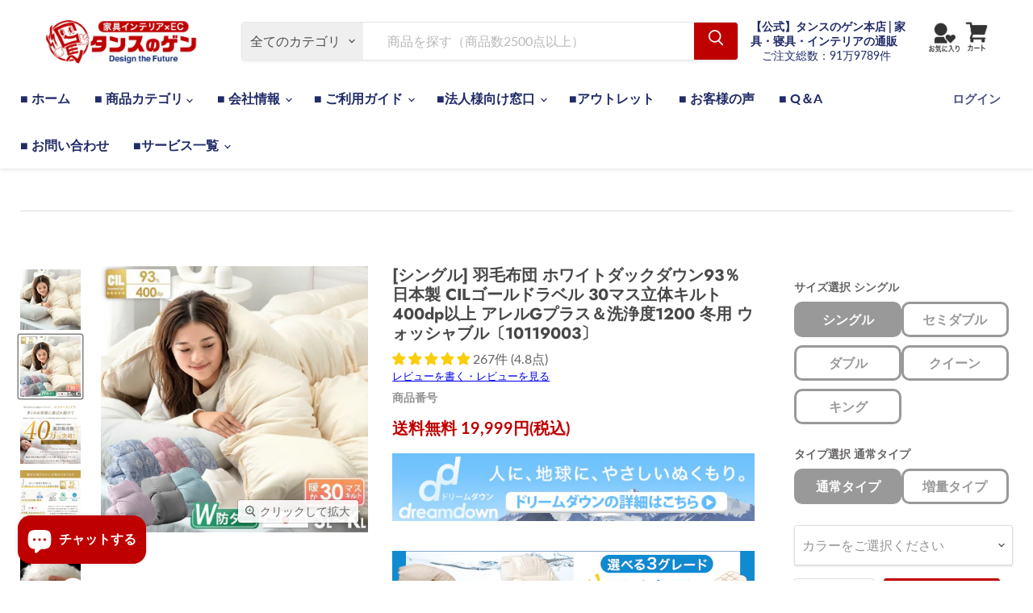

--- FILE ---
content_type: text/html; charset=utf-8
request_url: https://www.tansu-gen.jp/collections/all/products/10119003?view=recently-viewed
body_size: 1709
content:




















  

  

  

  

  

  

  

  











<li
  class="productgrid--item  imagestyle--natural      productitem--emphasis  product-recently-viewed-card  show-actions--mobile"
  data-product-item
  data-product-quickshop-url="/products/10119003"
  data-quickshop-hash="b476fc62db3bc6cca766d5b2f575308e0ed976841d2cc3be96e88097b0547917"
  
    data-recently-viewed-card
  
>
    
   
  
  <div class="productitem" data-product-item-content >
    <div class="product-recently-viewed-card-time" data-product-handle="10119003">
      <button
        class="product-recently-viewed-card-remove"
        aria-label="close"
        data-remove-recently-viewed
      >
        <svg
  aria-hidden="true"
  focusable="false"
  role="presentation"
  width="10"
  height="10"
  viewBox="0 0 10 10"
  xmlns="http://www.w3.org/2000/svg"
>
  <path d="M6.08785659,5 L9.77469752,1.31315906 L8.68684094,0.225302476 L5,3.91214341 L1.31315906,0.225302476 L0.225302476,1.31315906 L3.91214341,5 L0.225302476,8.68684094 L1.31315906,9.77469752 L5,6.08785659 L8.68684094,9.77469752 L9.77469752,8.68684094 L6.08785659,5 Z"></path>
</svg>
      </button>
    </div>
    <a
      class="productitem--image-link"
      href="/products/10119003"
      tabindex="-1"
      data-product-page-link
    >
      <figure class="productitem--image" data-product-item-image>
        
          
                    
            

  
    <noscript data-rimg-noscript>
      <img
        
          src="//www.tansu-gen.jp/cdn/shop/files/10119003_10aa_2e99d4b3-5fd9-42cd-8948-19c480d4994e_512x512.jpg?v=1768268964"
        

        alt=""
        data-rimg="noscript"
        srcset="//www.tansu-gen.jp/cdn/shop/files/10119003_10aa_2e99d4b3-5fd9-42cd-8948-19c480d4994e_512x512.jpg?v=1768268964 1x, //www.tansu-gen.jp/cdn/shop/files/10119003_10aa_2e99d4b3-5fd9-42cd-8948-19c480d4994e_727x727.jpg?v=1768268964 1.42x"
        class="productitem--image-alternate"
        
        
      >
    </noscript>
  

  <img
    
      src="//www.tansu-gen.jp/cdn/shop/files/10119003_10aa_2e99d4b3-5fd9-42cd-8948-19c480d4994e_512x512.jpg?v=1768268964"
    
    alt=""

    
      data-rimg="lazy"
      data-rimg-scale="1"
      data-rimg-template="//www.tansu-gen.jp/cdn/shop/files/10119003_10aa_2e99d4b3-5fd9-42cd-8948-19c480d4994e_{size}.jpg?v=1768268964"
      data-rimg-max="730x730"
      data-rimg-crop="false"
      
      srcset="data:image/svg+xml;utf8,<svg%20xmlns='http://www.w3.org/2000/svg'%20width='512'%20height='512'></svg>"
    

    class="productitem--image-alternate"
    
    
  >



  <div data-rimg-canvas></div>


          
          

  
    <noscript data-rimg-noscript>
      <img
        
          src="//www.tansu-gen.jp/cdn/shop/files/10119003_10aa_2e99d4b3-5fd9-42cd-8948-19c480d4994e_512x512.jpg?v=1768268964"
        

        alt=""
        data-rimg="noscript"
        srcset="//www.tansu-gen.jp/cdn/shop/files/10119003_10aa_2e99d4b3-5fd9-42cd-8948-19c480d4994e_512x512.jpg?v=1768268964 1x, //www.tansu-gen.jp/cdn/shop/files/10119003_10aa_2e99d4b3-5fd9-42cd-8948-19c480d4994e_727x727.jpg?v=1768268964 1.42x"
        class="productitem--image-primary"
        
        
      >
    </noscript>
  

  <img
    
      src="//www.tansu-gen.jp/cdn/shop/files/10119003_10aa_2e99d4b3-5fd9-42cd-8948-19c480d4994e_512x512.jpg?v=1768268964"
    
    alt=""

    
      data-rimg="lazy"
      data-rimg-scale="1"
      data-rimg-template="//www.tansu-gen.jp/cdn/shop/files/10119003_10aa_2e99d4b3-5fd9-42cd-8948-19c480d4994e_{size}.jpg?v=1768268964"
      data-rimg-max="730x730"
      data-rimg-crop="false"
      
      srcset="data:image/svg+xml;utf8,<svg%20xmlns='http://www.w3.org/2000/svg'%20width='512'%20height='512'></svg>"
    

    class="productitem--image-primary"
    
    
  >



  <div data-rimg-canvas></div>


        

        
























  
  
  

  <span class="productitem__badge productitem__badge--sale"
    data-badge-sales
    style="display: none;"
  >
    <span data-badge-sales-range>
      
        SALE
      
    </span>
    <span data-badge-sales-single style="display: none;">
      
        SALE
      
    </span>
  </span>
      </figure>
    </a><div class="productitem--info">
      

      
        





























<div class="price productitem__price ">
  
    <div
      class="price__compare-at visible"
      data-price-compare-container
    >

      
        <span class="money price__original" data-price-original></span>
      
    </div>


    
      
      <div class="price__compare-at--hidden" data-compare-price-range-hidden>
        
          <span class="visually-hidden">価格</span>
          <span class="money price__compare-at--min" data-price-compare-min>
            送料無料 19,999円(税込)
          </span>
          -
          <span class="visually-hidden">価格</span>
          <span class="money price__compare-at--max" data-price-compare-max>
            送料無料 19,999円(税込)
          </span>
        
      </div>
      <div class="price__compare-at--hidden" data-compare-price-hidden>
        <span class="visually-hidden">価格</span>
        <span class="money price__compare-at--single" data-price-compare>
          
        </span>
      </div>
    
  

  <div class="price__current price__current--emphasize " data-price-container>

    

    
      
      
      <span class="money" data-price>
        送料無料 19,999円(税込)
      </span>
    
    
  </div>

  
    
    <div class="price__current--hidden" data-current-price-range-hidden>
      
        <span class="money price__current--min" data-price-min>送料無料 19,999円(税込)</span><br>
        ～
        <span class="money price__current--max" data-price-max>送料無料 19,999円(税込)</span>
      
    </div>
    <div class="price__current--hidden" data-current-price-hidden>
      <span class="visually-hidden">現在の価格</span>
      <span class="money" data-price>
        送料無料 19,999円(税込)
      </span>
    </div>
  

  

  
</div>


      

      <h2 class="productitem--title">
        <a href="/products/10119003" data-product-page-link>
          [シングル] 羽毛布団 ホワイトダックダウン93％ 日本製 CILゴールドラベル 30マス立体キルト 400dp以上 アレルGプラス＆洗浄度1200 冬用 ウォッシャブル〔10119003〕
        </a>
      </h2>

      
      
      
      <a style='text-decoration:none; color:black;' href="/products/10119003#judgeme_product_reviews">
        















<div style='' class='jdgm-widget jdgm-preview-badge' data-id='5505517781158'
data-template='product.recently-viewed'
data-auto-install='false'>
  <div style='display:none' class='jdgm-prev-badge' data-average-rating='4.79' data-number-of-reviews='267' data-number-of-questions='0'> <span class='jdgm-prev-badge__stars' data-score='4.79' tabindex='0' aria-label='4.79 stars' role='button'> <span class='jdgm-star jdgm--on'></span><span class='jdgm-star jdgm--on'></span><span class='jdgm-star jdgm--on'></span><span class='jdgm-star jdgm--on'></span><span class='jdgm-star jdgm--on'></span> </span> <span class='jdgm-prev-badge__text'> 267 reviews </span> </div>
</div>





      </a>

      

      
</div>

    
  </div>

  
</li>



--- FILE ---
content_type: text/javascript
request_url: https://www.tansu-gen.jp/cdn/shop/t/1723/assets/custom-delivery-datetime-messages.js?v=147263578416456861051768467907
body_size: 52
content:
//商品タイプに応じたメッセージを設定
window.CustomDeliveryDatetime.settings.MESSAGES = {
    REMOTE_ISLAND:'離島への配送は日時を指定できない仕様となっております。',
  // 通常商品
    //NORMAL:'■北海道・沖縄・離島へのお届けは通常よりもお時間がかかります。直近の配送日時を指定された場合、間に合わない場合があります。',
    NORMAL:'',
    // 超大型商品
    LARGE:'【超大型商品】については、お届けまでに通常1～2週間かかるため、ご希望の日付指定を頂いても対応できない場合がございます。<br>恐れ入りますが、日付指定をご希望の場合は、10日後以降をご選択いただけましたら幸いです。<br>また運送会社の都合上、時間指定は承ることができません。<br>■北海道・沖縄・離島へのお届けは通常よりもお時間がかかります。直近の配送日時を指定された場合、間に合わない場合があります。',
    LARGE_SHIPPING:'【超大型商品】については、お届けまでに通常1～2週間かかるため、ご希望の日付指定を頂いても対応できない場合がございます。<br>恐れ入りますが、日付指定をご希望の場合は、10日後以降をご選択いただけましたら幸いです。<br>また運送会社の都合上、時間指定は承ることができません。<br>■北海道・沖縄・離島へのお届けは通常よりもお時間がかかります。直近の配送日時を指定された場合、間に合わない場合があります。',
    LARGE_DELIVERY:'【超大型商品】については、お届けまでに通常1～2週間かかるため、ご希望の日付指定を頂いても対応できない場合がございます。<br>恐れ入りますが、日付指定をご希望の場合は、10日後以降をご選択いただけましたら幸いです。<br>また運送会社の都合上、時間指定は承ることができません。<br>■北海道・沖縄・離島へのお届けは通常よりもお時間がかかります。直近の配送日時を指定された場合、間に合わない場合があります。',
    //【メーカー直送】【メーカー取り寄せ】
    MAKER_DIRECT:'【メール便】【メーカー直送】【メーカー取り寄せ】【受注生産】商品につきましては、配送の都合上、日時指定を承ることが出来ません。ご要望等ございましたら、できる限り対応させていただきますので、備考欄にご記入いただけましたら幸いです。<br>■北海道・沖縄・離島へのお届けは通常よりもお時間がかかります。直近の配送日時を指定された場合、間に合わない場合があります。',
    //【メーカー在庫有】
    MAKER:'■【メーカー在庫有】は配送の都合上、時間指定を承ることが出来ません。何卒、ご了承ください。<br>■北海道・沖縄・離島へのお届けは通常よりもお時間がかかります。直近の配送日時を指定された場合、間に合わない場合があります。',
    //予約商品
    RESERVATION:'※【予約】商品を選択されております。下記注意事項をご確認ください。<br><br>■【予約】商品につきましては、在庫状況の欄に記載のスケジュールに準じて手配となります。また配送の都合上、日時指定を承ることが出来ません。ご要望等ございましたら、できる限り対応させていただきますので、備考欄にご記入いただけましたら幸いです。<br>■北海道・沖縄・離島へのお届けは通常よりもお時間がかかります。直近の配送日時を指定された場合、間に合わない場合があります。',
    OUT_OF_STOCK:'',
    FIXED_SHIPPING_DATE: '',
    // 通常＋超大型などの組み合わせでカートに追加時
    COMBINATION:'■納期が異なる商品を2つ以上カートに追加している場合は、システムの都合上、日時を指定できない仕様となっております。ご要望等ございましたら、できる限り対応させていただきますので、備考欄にご記入いただけましたら幸いです。<br>ご注文の受付確認メールにて詳細をご連絡いたしますので、必ずご確認いただきますよう宜しくお願い致します。<br>■北海道・沖縄・離島へのお届けは通常よりもお時間がかかります。直近の配送日時を指定された場合、間に合わない場合があります。<br>■【超大型商品】については、お届けまでに通常1～2週間のお時間をいただいております。予めご了承ください。'
  };
  

--- FILE ---
content_type: text/javascript
request_url: https://www.tansu-gen.jp/cdn/shop/t/1723/assets/custom-delivery-datetime-prefs.js?v=173829744676489675601768467908
body_size: -239
content:
window.CustomDeliveryDatetime.settings.PREFS={1:"\u5317\u6D77\u9053",2:"\u9752\u68EE\u770C",3:"\u5CA9\u624B\u770C",4:"\u5BAE\u57CE\u770C",5:"\u79CB\u7530\u770C",6:"\u5C71\u5F62\u770C",7:"\u798F\u5CF6\u770C",8:"\u8328\u57CE\u770C",9:"\u6803\u6728\u770C",10:"\u7FA4\u99AC\u770C",11:"\u57FC\u7389\u770C",12:"\u5343\u8449\u770C",13:"\u6771\u4EAC\u90FD",14:"\u795E\u5948\u5DDD\u770C",15:"\u65B0\u6F5F\u770C",16:"\u5BCC\u5C71\u770C",17:"\u77F3\u5DDD\u770C",18:"\u798F\u4E95\u770C",19:"\u5C71\u68A8\u770C",20:"\u9577\u91CE\u770C",21:"\u5C90\u961C\u770C",22:"\u9759\u5CA1\u770C",23:"\u611B\u77E5\u770C",24:"\u4E09\u91CD\u770C",25:"\u6ECB\u8CC0\u770C",26:"\u4EAC\u90FD\u5E9C",27:"\u5927\u962A\u5E9C",28:"\u5175\u5EAB\u770C",29:"\u5948\u826F\u770C",30:"\u548C\u6B4C\u5C71\u770C",31:"\u9CE5\u53D6\u770C",32:"\u5CF6\u6839\u770C",33:"\u5CA1\u5C71\u770C",34:"\u5E83\u5CF6\u770C",35:"\u5C71\u53E3\u770C",36:"\u5FB3\u5CF6\u770C",37:"\u9999\u5DDD\u770C",38:"\u611B\u5A9B\u770C",39:"\u9AD8\u77E5\u770C",40:"\u798F\u5CA1\u770C",41:"\u4F50\u8CC0\u770C",42:"\u9577\u5D0E\u770C",43:"\u718A\u672C\u770C",44:"\u5927\u5206\u770C",45:"\u5BAE\u5D0E\u770C",46:"\u9E7F\u5150\u5CF6\u770C",47:"\u6C96\u7E04\u770C"};
//# sourceMappingURL=/cdn/shop/t/1723/assets/custom-delivery-datetime-prefs.js.map?v=173829744676489675601768467908


--- FILE ---
content_type: text/javascript
request_url: https://www.tansu-gen.jp/cdn/shop/t/1723/assets/custom-delivery-datetime.js?v=15550034316047142601768467909
body_size: 2419
content:
typeof window.CustomDeliveryDatetime>"u"&&(window.CustomDeliveryDatetime={}),window.CustomDeliveryDatetime={settings:{ORDER_THRESHOLD_HOUR:13,SPECIAL_MAKER_LEAD_TIME:7,INITIAL_POSTCODE:"0000000",LEAD_TIME_MAX:60,PREFS:{},POSTCODE_PREFS:[],REMOTE_ISLANDS:[],LEAD_TIMES:{NORMAL:{},KANTO:{},KYUSHU:{},KANTO_KYUSHU:{}},LARGE_SIZE_LEAD_TIMES:{},COMPANY_HOLIDAYS:[],MESSAGES:{},PRODUCT_IMAGES:{},CART_IMAGES:{}},constants:{STORAGE_KEY:"CURRENT_POSTCODE_KEY",WAREHOUSES:Object.freeze({NORMAL:"NORMAL",KANTO:"KANTO",KYUSHU:"KYUSHU",KANTO_KYUSHU:"KANTO_KYUSHU"}),PRODUCTTYPES:Object.freeze({NORMAL:"NORMAL",NORMAL_KANTO:"NORMAL_KANTO",NORMAL_KYUSHU:"NORMAL_KYUSHU",NORMAL_KANTO_KYUSHU:"NORMAL_KANTO_KYUSHU",LARGE:"LARGE",LARGE_SHIPPING:"LARGE_SHIPPING",LARGE_DELIVERY:"LARGE_DELIVERY",MAKER:"MAKER",MAKER_DIRECT:"MAKER_DIRECT",RESERVATION:"RESERVATION",OUT_OF_STOCK:"OUT_OF_STOCK",FIXED_SHIPPING_DATE:"FIXED_SHIPPING_DATE"}),PAGETYPES:Object.freeze({PRODUCT:"PRODUCT",CART:"CART"})},result:{shortestDeliveryDate:null,productType:null,remoteIsland:!1},japaneseHolidays:[],postCodeNames:{},setPostCode:function(postCode){localStorage.setItem(this.constants.STORAGE_KEY,postCode)},getPostCode:function(){const currentPostCode=localStorage.getItem(this.constants.STORAGE_KEY);return currentPostCode||(localStorage.setItem(this.constants.STORAGE_KEY,this.settings.INITIAL_POSTCODE),this.settings.INITIAL_POSTCODE)},formatDateToJapaneseMonthDate:function(date){if(!date)return null;const yyyy=date.getFullYear(),mm=date.getMonth()+1,dd=date.getDate();return`${mm}\u6708${dd}\u65E5`},formatPostcode:function(code){return code?/^\d{7}$/.test(code)?code.slice(0,3)+"-"+code.slice(3):code:null},addDays:function(date,days){const newDate=new Date(date.getTime());return newDate.setDate(newDate.getDate()+days),newDate},formatDate:function(date){return date.toISOString().substring(0,10)},checkMatchString:function(title2,pattern){const patternExp=new RegExp(pattern,"g");return!!title2.match(patternExp)},getJapaneseHolidays:async function(){if(this.japaneseHolidays.length>0)return this.japaneseHolidays;const url="https://holidays-jp.github.io/api/v1/date.json";try{const response=await fetch(url);if(!response.ok)throw new Error("Network response was not ok");const data=await response.json();return this.japaneseHolidays=Object.keys(data),this.japaneseHolidays}catch(error){console.error("There was a problem with the fetch operation:",error.message)}return null},isCompanyHoliday:function(date){const dateString=this.formatDate(date);return!!this.settings.COMPANY_HOLIDAYS.includes(dateString)},isHoliday:async function(date){const dayOfWeek=date.getDay();if(dayOfWeek===0||dayOfWeek===6)return!0;const dateString=this.formatDate(date);return!!((await this.getJapaneseHolidays()).includes(dateString)||this.isCompanyHoliday(date))},isTodaysOrder:function(date){return!(date.getHours()>=this.settings.ORDER_THRESHOLD_HOUR)},getOrderDateByThresholdHour:function(date){let tempDate=new Date(date.getTime());return this.isTodaysOrder(tempDate)||tempDate.setDate(tempDate.getDate()+1),tempDate},getNormalShortestShippingDate:function(date){let tempDate=new Date(date.getTime());for(tempDate=this.getOrderDateByThresholdHour(tempDate);this.isCompanyHoliday(tempDate);)tempDate.setDate(tempDate.getDate()+1);return tempDate},extractLeadtime:function(title2){const datePattern=/(\d+)営業日/,dateMatch=title2.match(datePattern);if(!dateMatch)return null;const days=parseInt(dateMatch[1],10);return title2.match(/※/)?null:title2.match(/◎/)?days+this.settings.SPECIAL_MAKER_LEAD_TIME:days},extractDateAndBusinessDays:function(title2,currentDate=new Date){const datePattern=/【予約】(\d+)月(\d+)日より(\d+)営業日以内に出荷予定/,dateMatch=title2.match(datePattern);if(!dateMatch)return null;const currentYear=currentDate.getFullYear(),currentMonth=currentDate.getMonth()+1;let date=null;const extractedMonth=parseInt(dateMatch[1],10);let yearAdjustment=currentYear;extractedMonth-currentMonth>6?yearAdjustment--:currentMonth-extractedMonth>6&&yearAdjustment++,date=new Date(`${yearAdjustment}-${dateMatch[1]}-${dateMatch[2]}`);const days=parseInt(dateMatch[3],10);return{date,days}},getProductType:function(title2){return this.checkMatchString(title2,"\u5373\u65E5")&&this.checkMatchString(title2,"\u2605")?this.constants.PRODUCTTYPES.NORMAL_KANTO:this.checkMatchString(title2,"\u5373\u65E5")&&this.checkMatchString(title2,"\u2606")?this.constants.PRODUCTTYPES.NORMAL_KYUSHU:this.checkMatchString(title2,"\u5373\u65E5")&&this.checkMatchString(title2,"\u25CF")?this.constants.PRODUCTTYPES.NORMAL_KANTO_KYUSHU:this.checkMatchString(title2,"\u5373\u65E5")?this.constants.PRODUCTTYPES.NORMAL:this.checkMatchString(title2,"\u8D85\u5927\u578B\u5546\u54C1")?this.constants.PRODUCTTYPES.LARGE:this.checkMatchString(title2,"\u8D85\u5927\u578B\u914D\u9001")?this.constants.PRODUCTTYPES.LARGE_SHIPPING:this.checkMatchString(title2,"\u8D85\u5927\u578B\u914D\u9054")?this.constants.PRODUCTTYPES.LARGE_DELIVERY:this.checkMatchString(title2,"\u30E1\u30FC\u30AB\u30FC\u5728\u5EAB\u6709")?this.constants.PRODUCTTYPES.MAKER:this.checkMatchString(title2,"\u30E1\u30FC\u30AB\u30FC\u3088\u308A\u76F4\u9001")?this.constants.PRODUCTTYPES.MAKER_DIRECT:this.checkMatchString(title2,"\u203B")?this.constants.PRODUCTTYPES.MAKER_DIRECT:this.checkMatchString(title2,"\u30E1\u30FC\u30AB\u30FC\u53D6\u308A\u5BC4\u305B")?this.constants.PRODUCTTYPES.MAKER_DIRECT:this.checkMatchString(title2,"\u5728\u5EAB\u7121\u3057")?this.constants.PRODUCTTYPES.OUT_OF_STOCK:this.checkMatchString(title2,"\u3010\u4E88\u7D04\u3011(\\d+)\u6708(\\d+)\u65E5\u3088\u308A(\\d+)\u55B6\u696D\u65E5\u4EE5\u5185\u306B\u51FA\u8377\u4E88\u5B9A")?this.constants.PRODUCTTYPES.FIXED_SHIPPING_DATE:this.checkMatchString(title2,"\u4E88\u7D04")?this.constants.PRODUCTTYPES.RESERVATION:this.checkMatchString(title2,"\u55B6\u696D\u65E5")?this.constants.PRODUCTTYPES.MAKER:null},getPrefId:function(postcode){if(!postcode)throw new Error("postcode is null");for(const rule of this.settings.POSTCODE_PREFS)if(postcode.startsWith(rule.PREFIX))return rule.ID;return 13},checkRemoteIsland:function(postcode){return this.settings.REMOTE_ISLANDS.includes(postcode)},getLeadTime:function(postcode,warehouse=this.constants.WAREHOUSES.NORMAL){if(!postcode)throw new Error("postcode is null");const prefId=this.getPrefId(postcode),leadtime=this.settings.LEAD_TIMES.NORMAL[prefId];if(warehouse==this.constants.WAREHOUSES.KANTO||warehouse==this.constants.WAREHOUSES.KYUSHU||warehouse==this.constants.WAREHOUSES.KANTO_KYUSHU){const shortenLeadTime=this.settings.LEAD_TIMES[warehouse][prefId];if(shortenLeadTime)return leadtime-shortenLeadTime}return leadtime},getMessage:function(productType,remoteIsland){if(remoteIsland)return this.settings.MESSAGES.REMOTE_ISLAND;let prefId;productType==this.constants.PRODUCTTYPES.NORMAL&&(prefId=this.getPrefId(this.getPostCode()));let message=this.settings.MESSAGES[productType];return prefId&&typeof message!="string"&&typeof message=="object"&&(message=message[prefId]),message},getImage:function(productType,remoteIsland,pageType){const images=pageType==this.constants.PAGETYPES.PRODUCT?this.settings.PRODUCT_IMAGES:this.settings.CART_IMAGES;if(remoteIsland)return images.REMOTE_ISLAND;let prefId,image=images[productType];return!image&&productType==this.constants.PRODUCTTYPES.NORMAL&&(prefId=this.getPrefId(this.getPostCode()),image=images.NORMAL_REGION[prefId]),image},getShortestDeliveryDate:async function(title2,postcode,pageType="PRODUCT"){if(!postcode)throw new Error("postcode is null");if(!title2)throw new Error("title is null");const productType=this.getProductType(title2);if(!productType)throw new Error("productType is invalid");let remoteIsland=!1;if(this.checkRemoteIsland(postcode)){remoteIsland=!0;const message2=this.getMessage(productType,remoteIsland),image2=this.getImage(productType,remoteIsland,pageType);return{productType,shortestDeliveryDate:null,remoteIsland,message:message2,image:image2}}const message=this.getMessage(productType),image=this.getImage(productType,remoteIsland,pageType);let shortestDeliveryDate=null;const today=new Date;if(productType==this.constants.PRODUCTTYPES.NORMAL||productType==this.constants.PRODUCTTYPES.NORMAL_KANTO||productType==this.constants.PRODUCTTYPES.NORMAL_KYUSHU||productType==this.constants.PRODUCTTYPES.NORMAL_KANTO_KYUSHU){let warehouse=this.constants.WAREHOUSES.NORMAL;productType==this.constants.PRODUCTTYPES.NORMAL_KANTO&&(warehouse=this.constants.WAREHOUSES.KANTO),productType==this.constants.PRODUCTTYPES.NORMAL_KYUSHU&&(warehouse=this.constants.WAREHOUSES.KYUSHU),productType==this.constants.PRODUCTTYPES.NORMAL_KANTO_KYUSHU&&(warehouse=this.constants.WAREHOUSES.KANTO_KYUSHU);const leadTime=this.getLeadTime(postcode,warehouse),orderDate=this.getNormalShortestShippingDate(today);shortestDeliveryDate=this.addDays(orderDate,leadTime)}if(productType==this.constants.PRODUCTTYPES.LARGE||productType==this.constants.PRODUCTTYPES.LARGE_SHIPPING||productType==this.constants.PRODUCTTYPES.LARGE_DELIVERY){const orderDate=this.getOrderDateByThresholdHour(today),leadTimeData=this.settings.LARGE_SIZE_LEAD_TIMES[productType],leadTime=await this.isHoliday(orderDate)?leadTimeData.HOLIDAYS:leadTimeData.WEEKDAYS;shortestDeliveryDate=this.addDays(orderDate,leadTime)}if(productType==this.constants.PRODUCTTYPES.MAKER){const orderDate=this.getOrderDateByThresholdHour(today),leadTime=this.extractLeadtime(title2);shortestDeliveryDate=this.addDays(orderDate,leadTime)}if(productType==this.constants.PRODUCTTYPES.FIXED_SHIPPING_DATE){const{date,days}=this.extractDateAndBusinessDays(title2);shortestDeliveryDate=this.addDays(date,days+1)}return{productType,shortestDeliveryDate,remoteIsland,message,image}},unitTest:async function(){console.clear(),console.group("unitTest");const todayStr='new Date("2023-12-01 10:00:00")',currentPostcode="2420002";let awaitFunctions=[];const titles=["\u25A0\u30CA\u30C1\u30E5\u30E9\u30EB/\u3010\u5728\u5EAB\u6709\u301113\u6642\u307E\u3067\u306E\u6CE8\u6587\u30FB\u6C7A\u6E08\u30671\uFF5E3\u55B6\u696D\u65E5\u51FA\u8377","\u3010\u4E88\u7D04\u30111\u670812\u65E5\u3088\u308A2\u55B6\u696D\u65E5\u4EE5\u5185\u306B\u51FA\u8377\u4E88\u5B9A","\u30B0\u30EC\u30FC/\u3010\u4E88\u7D04\u30119\u6708\u4E2D\u65EC\uFF08\uFF5E9\u670820\u65E5\u307E\u3067\u306B\u51FA\u8377\uFF09","\u25A0\u3010E\u67C4\u3011\u30D4\u30F3\u30AF/\u3010\u5728\u5EAB\u6709\u30113\uFF5E4\u55B6\u696D\u65E5\u4EE5\u5185\u306B\u51FA\u8377[\u25CE\u571F\u65E5\u795D\u9664\u304F]"];for(title of titles)awaitFunctions.push(`CustomDeliveryDatetime.getShortestDeliveryDate("${title}","${currentPostcode}", ${todayStr})`);awaitFunctions=[...awaitFunctions,'CustomDeliveryDatetime.isHoliday(new Date("2023-10-23"))','CustomDeliveryDatetime.isHoliday(new Date("2023-10-28"))','CustomDeliveryDatetime.isHoliday(new Date("2023-10-29"))','CustomDeliveryDatetime.isHoliday(new Date("2024-01-03"))',"CustomDeliveryDatetime.getJapaneseHolidays()"];const functions=['CustomDeliveryDatetime.getLeadTime("2420002")','CustomDeliveryDatetime.getLeadTime("2420002",CustomDeliveryDatetime.constants.WAREHOUSES.KANTO)','CustomDeliveryDatetime.isCompanyHoliday(new Date("2023-10-23"))','CustomDeliveryDatetime.isCompanyHoliday(new Date("2023-10-29"))','CustomDeliveryDatetime.isCompanyHoliday(new Date("2024-01-03"))','CustomDeliveryDatetime.getNormalShortestShippingDate(new Date("2023-12-29 09:00:00"))','CustomDeliveryDatetime.getNormalShortestShippingDate(new Date("2023-12-29 13:00:00"))','CustomDeliveryDatetime.getNormalShortestShippingDate(new Date("2023-12-30"))','CustomDeliveryDatetime.getNormalShortestShippingDate(new Date("2023-10-01"))',"CustomDeliveryDatetime.getPrefId('1510001')","CustomDeliveryDatetime.getPrefId('2420002')","CustomDeliveryDatetime.getPrefId('0851206')","CustomDeliveryDatetime.getPrefId('8530007')","CustomDeliveryDatetime.getPrefId('9050200')","CustomDeliveryDatetime.getPrefId('5400002')","CustomDeliveryDatetime.getPrefId('0970401')","CustomDeliveryDatetime.checkRemoteIsland('8530007')","CustomDeliveryDatetime.checkRemoteIsland('1510001')","CustomDeliveryDatetime.checkRemoteIsland('0970401')","CustomDeliveryDatetime.getProductType('\u25A0\u30CA\u30C1\u30E5\u30E9\u30EB/\u3010\u5728\u5EAB\u6709\u301113\u6642\u307E\u3067\u306E\u6CE8\u6587\u30FB\u6C7A\u6E08\u30671\uFF5E3\u55B6\u696D\u65E5\u51FA\u8377')","CustomDeliveryDatetime.getProductType('\u30B0\u30EC\u30FC/\u3010\u4E88\u7D04\u30119\u6708\u4E2D\u65EC\uFF08\uFF5E9\u670820\u65E5\u307E\u3067\u306B\u51FA\u8377\uFF09')","CustomDeliveryDatetime.getProductType('\u25A0\u3010E\u67C4\u3011\u30D4\u30F3\u30AF/\u3010\u5728\u5EAB\u6709\u30113\uFF5E4\u55B6\u696D\u65E5\u4EE5\u5185\u306B\u51FA\u8377[\u25CE\u571F\u65E5\u795D\u9664\u304F]')","CustomDeliveryDatetime.getProductType('\u3010\u4E88\u7D04\u30111\u670812\u65E5\u3088\u308A2\u55B6\u696D\u65E5\u4EE5\u5185\u306B\u51FA\u8377\u4E88\u5B9A')",'CustomDeliveryDatetime.extractDateAndBusinessDays("\u3010\u4E88\u7D04\u301111\u670812\u65E5\u3088\u308A2\u55B6\u696D\u65E5\u4EE5\u5185\u306B\u51FA\u8377\u4E88\u5B9A", new Date("2023-10-01"))','CustomDeliveryDatetime.extractDateAndBusinessDays("\u3010\u4E88\u7D04\u30111\u670812\u65E5\u3088\u308A2\u55B6\u696D\u65E5\u4EE5\u5185\u306B\u51FA\u8377\u4E88\u5B9A", new Date("2023-12-01"))'],runCode=code=>Function(`return async (fetch) => ${code}`)()(fetch),runCodeAndPrint=async code=>await runCode(code);for(test of functions)console.group(test),console.log(eval(test)),console.groupEnd(test);for(test of awaitFunctions){console.group(test);const result=await runCodeAndPrint(test);Object.prototype.toString.call(result)==="[object Date]"?console.log("result:",CustomDeliveryDatetime.formatDate(result)):console.log("result:",result),console.groupEnd(test)}console.groupEnd("unitTest")}};
//# sourceMappingURL=/cdn/shop/t/1723/assets/custom-delivery-datetime.js.map?v=15550034316047142601768467909


--- FILE ---
content_type: text/javascript
request_url: https://www.tansu-gen.jp/cdn/shop/t/1723/assets/custom-delivery-datetime-large-size-leadtimes.js?v=105901378979827932311768467906
body_size: -574
content:
window.CustomDeliveryDatetime.settings.LARGE_SIZE_LEAD_TIMES={LARGE:{WEEKDAYS:8,HOLIDAYS:9},LARGE_SHIPPING:{WEEKDAYS:10,HOLIDAYS:11},LARGE_DELIVERY:{WEEKDAYS:10,HOLIDAYS:11}};
//# sourceMappingURL=/cdn/shop/t/1723/assets/custom-delivery-datetime-large-size-leadtimes.js.map?v=105901378979827932311768467906


--- FILE ---
content_type: text/javascript
request_url: https://www.tansu-gen.jp/cdn/shop/t/1723/assets/custom-delivery-datetime-remote-islands.js?v=149180032595069376181768467908
body_size: 1087
content:
window.CustomDeliveryDatetime.settings.REMOTE_ISLANDS=["0431400","0431401","0431402","0431403","0431404","0431405","0431406","0431521","0431522","0431523","0431524","0431525","0783871","0783951","0783952","0783953","0783954","0783955","0970100","0970101","0970211","0970311","0970400","0970401","0971111","0971200","0971201","0971202","1000100","1000101","1000102","1000103","1000104","1000211","1000212","1000301","1000400","1000401","1000402","1000511","1000601","1001100","1001101","1001102","1001103","1001211","1001212","1001213","1001301","1001400","1001401","1001492","1001498","1001511","1001621","1001622","1001623","1001701","1002100","1002101","1002211","4130004","4440416","4703504","4703505","5170001","5170002","5170003","5170004","5170005","5170205","5170703","5230801","6560532","6560961","6561512","6720101","6720102","6720103","6840100","6840101","6840102","6840103","6840104","6840105","6840106","6840107","6840211","6840300","6840301","6840302","6840303","6840400","6840401","6840402","6840403","6840404","6840411","6840412","6840413","6850000","6850001","6850002","6850003","6850004","6850005","6850006","6850007","6850011","6850012","6850013","6850014","6850015","6850016","6850017","6850021","6850022","6850023","6850024","6850025","6850026","6850027","6850101","6850102","6850103","6850104","6850105","6850106","6850301","6850302","6850303","6850304","6850305","6850306","6850311","6850312","6850313","6850314","6850411","6850412","6850413","6850431","6850432","6850433","6850434","6850435","6858512","6858555","6858585","6858601","6858666","7013203","7013204","7013292","7013293","7014302","7014392","7014394","7014398","7048153","7060306","7140035","7140036","7140037","7140038","7140301","7140302","7200204","7220061","7230021","7230022","7250200","7250231","7250301","7250302","7250303","7250401","7250402","7250403","7340016","7340017","7340101","7340102","7340103","7340301","7340302","7340303","7340304","7390501","7390502","7390503","7390504","7390505","7390506","7390507","7390511","7390512","7390513","7390514","7390515","7390516","7390517","7390518","7390521","7390522","7390523","7390524","7390525","7390531","7390532","7390533","7390534","7390535","7390536","7390541","7390542","7390543","7390550","7390551","7390552","7390553","7390554","7390555","7390556","7390557","7390558","7390559","7390588","7390607","7400051","7420041","7421114","7421401","7421404","7421516","7422108","7422301","7422601","7422801","7430003","7450057","7470832","7500095","7580001","7580002","7580003","7580004","7580701","7596542","7600091","7600092","7613110","7614100","7614101","7614102","7614103","7614104","7614105","7614106","7614111","7614112","7614113","7614114","7614115","7614121","7614122","7614131","7614132","7614133","7614134","7614141","7614142","7614143","7614144","7614145","7614146","7614151","7614152","7614153","7614154","7614155","7614300","7614301","7614302","7614303","7614304","7614305","7614306","7614307","7614308","7614388","7614392","7614393","7614395","7614396","7614397","7614398","7614401","7614402","7614403","7614404","7614405","7614411","7614412","7614421","7614422","7614423","7614424","7614425","7614426","7614431","7614432","7614433","7614434","7614489","7614492","7614493","7614494","7614495","7614496","7614497","7614498","7614661","7614662","7614663","7614664","7620071","7620072","7620073","7630101","7630102","7630103","7630104","7630105","7630106","7630107","7630108","7630111","7630221","7630222","7630223","7630224","7630225","7630226","7630227","7630228","7630231","7640040","7640050","7680071","7691108","7691109","7741760","7750013","7880677","7880678","7880679","7914321","7914322","7914323","7914324","7914431","7914432","7914501","7914502","7914503","7914504","7914505","7914506","7914507","7914508","7914509","7914510","7914511","7914592","7918091","7918092","7918093","7920080","7920891","7941101","7941102","7941103","7941192","7941301","7941302","7941303","7941304","7941305","7941306","7941307","7941308","7941309","7941392","7941393","7941401","7941402","7941403","7941404","7941492","7942101","7942102","7942103","7942104","7942110","7942111","7942112","7942113","7942114","7942115","7942116","7942117","7942118","7942119","7942192","7942201","7942202","7942203","7942204","7942292","7942301","7942302","7942303","7942304","7942305","7942392","7942395","7942410","7942492","7942500","7942501","7942502","7942503","7942504","7942505","7942506","7942507","7942508","7942509","7942510","7942511","7942512","7942513","7942520","7942530","7942540","7942541","7942542","7942550","7942592","7942593","7968060","7980097","7980098","7980099","7980212","7983358","7992433","7993470","8020091","8020092","8110118","8113511","8113701","8115100","8115101","8115102","8115103","8115104","8115105","8115106","8115107","8115111","8115112","8115113","8115114","8115115","8115116","8115117","8115121","8115122","8115123","8115124","8115125","8115131","8115132","8115133","8115134","8115135","8115136","8115141","8115142","8115143","8115144","8115151","8115152","8115153","8115154","8115155","8115161","8115162","8115163","8115192","8115201","8115202","8115203","8115204","8115211","8115212","8115213","8115214","8115215","8115221","8115222","8115223","8115224","8115225","8115226","8115301","8115311","8115312","8115313","8115314","8115315","8115316","8115321","8115322","8115323","8115324","8115325","8115326","8115461","8115462","8115463","8115464","8115465","8115466","8115467","8115468","8115501","8115511","8115512","8115513","8115521","8115522","8115523","8115531","8115532","8115533","8115541","8115542","8115543","8115544","8115545","8115546","8115551","8115552","8115553","8115554","8115555","8115556","8115731","8115732","8115733","8115734","8115741","8115742","8115743","8115744","8115751","8115752","8115753","8115754","8115755","8115756","8115757","8170000","8170001","8170002","8170003","8170005","8170006","8170011","8170012","8170013","8170014","8170015","8170016","8170021","8170022","8170023","8170024","8170031","8170032","8170033","8170034","8170035","8170151","8170152","8170153","8170154","8170155","8170156","8170157","8170241","8170242","8170243","8170244","8170245","8170246","8170247","8170248","8170321","8170322","8170323","8170324","8170325","8170326","8170431","8170432","8170433","8170434","8170435","8170511","8170512","8170513","8170514","8171101","8171102","8171103","8171104","8171105","8171106","8171107","8171201","8171202","8171212","8171213","8171214","8171223","8171231","8171232","8171233","8171234","8171241","8171245","8171246","8171251","8171252","8171253","8171254","8171255","8171256","8171257","8171292","8171301","8171302","8171303","8171304","8171305","8171306","8171307","8171411","8171412","8171413","8171511","8171512","8171513","8171521","8171522","8171523","8171524","8171525","8171531","8171532","8171533","8171601","8171602","8171603","8171692","8171701","8171702","8171703","8171704","8171711","8171712","8171713","8171714","8171715","8171721","8171722","8171723","8171724","8171725","8171797","8172241","8172242","8172243","8172331","8172332","8172333","8178510","8178517","8178520","8190011","8190012","8190205","8340005","8470027","8470131","8470306","8470317","8470405","8470406","8471524","8511201","8511315","8530000","8530001","8530002","8530003","8530004","8530005","8530006","8530007","8530011","8530012","8530013","8530014","8530015","8530016","8530017","8530018","8530021","8530022","8530023","8530024","8530025","8530026","8530027","8530031","8530032","8530033","8530041","8530042","8530043","8530044","8530051","8530052","8530053","8530054","8530061","8530062","8530063","8530064","8530065","8530066","8530201","8530202","8530203","8530204","8530205","8530206","8530207","8530208","8530211","8530212","8530213","8530214","8530215","8530311","8530312","8530313","8530411","8530412","8530413","8530501","8530502","8530503","8530504","8530505","8530506","8530507","8530508","8530601","8530602","8530603","8530604","8530605","8530606","8530607","8530608","8530609","8530611","8530612","8530613","8530692","8530701","8530702","8530703","8530704","8530705","8530706","8532171","8532172","8532173","8532174","8532201","8532202","8532203","8532204","8532292","8532301","8532302","8532303","8532304","8532305","8532311","8532312","8532313","8532314","8532315","8532392","8532481","8532482","8533101","8533102","8533321","8533322","8533323","8538501","8538502","8538601","8570071","8572531","8572532","8573102","8573103","8573271","8574101","8574102","8574103","8574211","8574212","8574213","8574214","8574400","8574401","8574402","8574404","8574405","8574411","8574412","8574413","8574414","8574415","8574416","8574495","8574511","8574512","8574513","8574514","8574592","8574601","8574602","8574603","8574604","8574700","8574701","8574702","8574703","8574704","8574705","8574706","8574707","8574708","8574709","8574711","8574712","8574811","8574812","8574813","8574814","8574815","8574816","8574901","8574902","8574903","8574904","8594309","8594529","8594745","8595101","8595801","8595802","8595803","8595804","8595805","8595806","8660303","8660313","8660334","8693711","8721501","8760001","8760002","8760003","8760004","8760005","8760006","8760007","8760008","8761313","8792501","8820096","8900000","8900901","8900902","8900903","8913100","8913101","8913102","8913103","8913104","8913111","8913112","8913113","8913114","8913115","8913116","8913117","8913118","8913192","8913193","8913194","8913195","8913196","8913198","8913202","8913221","8913222","8913431","8913432","8913600","8913601","8913602","8913603","8913604","8913605","8913606","8913607","8913692","8913693","8913700","8913701","8913702","8913703","8913704","8913705","8913706","8913792","8913793","8914200","8914201","8914202","8914203","8914204","8914205","8914206","8914207","8914208","8914292","8914311","8914312","8914401","8914402","8914403","8914404","8914405","8914406","8914407","8914408","8914409","8915101","8915200","8915201","8915202","8915203","8915204","8915205","8915301","8916141","8916142","8916143","8916144","8916151","8916152","8916153","8916154","8916161","8916162","8916163","8916164","8916200","8916201","8916202","8916203","8916211","8916212","8916213","8916214","8916215","8916216","8916217","8916221","8916222","8916223","8916224","8916225","8916226","8916227","8916228","8916229","8916231","8916232","8916233","8917100","8917101","8917102","8917103","8917104","8917105","8917111","8917112","8917113","8917114","8917115","8917116","8917192","8917421","8917422","8917423","8917424","8917425","8917426","8917600","8917601","8917602","8917603","8917604","8917605","8917611","8917612","8917621","8917622","8917623","8917624","8917731","8918111","8918112","8918113","8918114","8918115","8918116","8918117","8918201","8918216","8918221","8918300","8918321","8918322","8918323","8918324","8918325","8918326","8918327","8918328","8918329","8919100","8919101","8919102","8919103","8919104","8919111","8919112","8919113","8919114","8919115","8919116","8919121","8919122","8919123","8919124","8919125","8919131","8919132","8919133","8919134","8919135","8919136","8919200","8919201","8919202","8919203","8919204","8919205","8919206","8919207","8919211","8919212","8919213","8919214","8919215","8919221","8919222","8919223","8919224","8919231","8919232","8919233","8919234","8919300","8919301","8919302","8919303","8919304","8919305","8919306","8919307","8919308","8919309","8940000","8940001","8940002","8940003","8940004","8940005","8940006","8940007","8940008","8940009","8940011","8940012","8940013","8940014","8940015","8940016","8940017","8940021","8940022","8940023","8940024","8940025","8940026","8940027","8940031","8940032","8940033","8940034","8940035","8940036","8940041","8940042","8940043","8940044","8940045","8940046","8940047","8940048","8940061","8940062","8940063","8940068","8940100","8940101","8940102","8940103","8940104","8940105","8940106","8940107","8940108","8940192","8940321","8940322","8940323","8940324","8940331","8940332","8940333","8940351","8940352","8940411","8940412","8940501","8940502","8940503","8940504","8940505","8940506","8940507","8940508","8940511","8940512","8940513","8940621","8940622","8940623","8940624","8940625","8940626","8940627","8940771","8940772","8940773","8940774","8940775","8940776","8941111","8941112","8941113","8941114","8941115","8941116","8941201","8941202","8941203","8941204","8941205","8941304","8941321","8941500","8941501","8941502","8941503","8941504","8941505","8941506","8941507","8941508","8941509","8941510","8941511","8941512","8941513","8941514","8941515","8941521","8941522","8941523","8941524","8941531","8941741","8941742","8941743","8941744","8941745","8941746","8941851","8941852","8941853","8941854","8941855","8942141","8942142","8942143","8942144","8942231","8942232","8942233","8942234","8942235","8942236","8942237","8942321","8942322","8942323","8942401","8942402","8942403","8942404","8942411","8942412","8942413","8942414","8942415","8942416","8942417","8942501","8942502","8942601","8943100","8943101","8943102","8943103","8943104","8943105","8943106","8943107","8943211","8943212","8943213","8943214","8943300","8943301","8943302","8943303","8943304","8943305","8943411","8943412","8943413","8943521","8943522","8943523","8943631","8943632","8943633","8948501","8948507","8948511","8948555","8948567","8948585","8948588","8948601","8948655","8948677","8948688","8961101","8961192","8961201","8961202","8961203","8961204","8961205","8961206","8961281","8961301","8961392","8961411","8961412","8961512","8961521","8961601","8961602","8961696","8991501","9013100","9013101","9013102","9013103","9013104","9013105","9013106","9013107","9013108","9013111","9013112","9013113","9013114","9013115","9013121","9013122","9013123","9013124","9013125","9013131","9013132","9013133","9013134","9013135","9013136","9013137","9013138","9013192","9013193","9013311","9013312","9013400","9013401","9013402","9013403","9013496","9013500","9013501","9013502","9013592","9013595","9013601","9013692","9013700","9013701","9013702","9013703","9013792","9013800","9013801","9013802","9013803","9013804","9013805","9013806","9013895","9013900","9013901","9013902","9013903","9013992","9042317","9050500","9050501","9050502","9050503","9050504","9050505","9050592","9050593","9050594","9050595","9050596","9050600","9050601","9050602","9050603","9050604","9050605","9050695","9050700","9050701","9050702","9050703","9050704","9050705","9050792","9050793","9050794","9050795","9050796","9060000","9060001","9060002","9060003","9060004","9060005","9060006","9060007","9060008","9060011","9060012","9060013","9060014","9060015","9060101","9060102","9060103","9060104","9060105","9060106","9060107","9060108","9060109","9060201","9060202","9060203","9060204","9060292","9060301","9060302","9060303","9060304","9060305","9060306","9060421","9060422","9060501","9060502","9060503","9060504","9060505","9060506","9060507","9060592","9060600","9060601","9060602","9060603","9060692","9068501","9068550","9068601","9070000","9070001","9070002","9070003","9070004","9070011","9070012","9070013","9070014","9070021","9070022","9070023","9070024","9070241","9070242","9070243","9070244","9070331","9070332","9070333","9070451","9070452","9070453","9071101","9071221","9071292","9071311","9071431","9071432","9071433","9071434","9071435","9071541","9071542","9071543","9071544","9071751","9071800","9071801","9071892","9078501","9078502","9078503","9280072","9520000","9520001","9520002","9520003","9520004","9520005","9520006","9520007","9520011","9520012","9520013","9520014","9520015","9520016","9520021","9520022","9520023","9520024","9520025","9520026","9520027","9520028","9520101","9520102","9520103","9520104","9520105","9520106","9520107","9520108","9520109","9520111","9520112","9520113","9520114","9520115","9520116","9520201","9520202","9520203","9520204","9520205","9520206","9520207","9520211","9520212","9520213","9520214","9520215","9520216","9520301","9520302","9520303","9520304","9520305","9520306","9520307","9520311","9520312","9520313","9520314","9520315","9520316","9520317","9520318","9520321","9520322","9520421","9520422","9520431","9520432","9520433","9520434","9520435","9520501","9520502","9520503","9520504","9520505","9520511","9520512","9520513","9520514","9520515","9520601","9520602","9520603","9520604","9520605","9520606","9520611","9520612","9520613","9520614","9520615","9520621","9520622","9520623","9520624","9520625","9520626","9520701","9520702","9520703","9520704","9520705","9520706","9520711","9520712","9520713","9520714","9520715","9520716","9520821","9520822","9520823","9520824","9520851","9520852","9520853","9520854","9520855","9520856","9520857","9521201","9521202","9521203","9521204","9521205","9521206","9521207","9521208","9521209","9521211","9521212","9521213","9521292","9521301","9521302","9521303","9521304","9521305","9521306","9521307","9521308","9521311","9521312","9521313","9521314","9521315","9521321","9521322","9521323","9521324","9521325","9521326","9521393","9521431","9521432","9521433","9521434","9521435","9521501","9521502","9521503","9521504","9521505","9521506","9521507","9521508","9521511","9521512","9521513","9521514","9521515","9521516","9521517","9521518","9521521","9521522","9521523","9521524","9521525","9521526","9521527","9521528","9521531","9521532","9521533","9521534","9521535","9521536","9521537","9521538","9521539","9521541","9521542","9521543","9521544","9521545","9521546","9521547","9521548","9521551","9521552","9521553","9521554","9521555","9521556","9521557","9521558","9521561","9521562","9521563","9521564","9521565","9521566","9521567","9521568","9521571","9521572","9521573","9521574","9521575","9521581","9521582","9521583","9521584","9521592","9521593","9521641","9521642","9521643","9521644","9521645","9521646","9522131","9522132","9522133","9522134","9522135","9522136","9522201","9522202","9522203","9522204","9522205","9522206","9522211","9522212","9522213","9522214","9522215","9522221","9522222","9522223","9522224","9522225","9522226","9523111","9523112","9523113","9523114","9523115","9523116","9523117","9523118","9523119","9523201","9523202","9523203","9523204","9523205","9523206","9523207","9523421","9523422","9523423","9523424","9523425","9523431","9523432","9523433","9523434","9523435","9523541","9523542","9523543","9523544","9523545","9523546","9528502","9580061","9850191","9850192","9850193","9850194","9850195","9860023","9862211","9862212","9862523","9862525","9862526","9880601","9880602","9880603","9880604","9880605","9880606","9880607","9880611","9880612","9880613","9880622","9880623","9880631","9880632","9880633","9880634","9980281"];
//# sourceMappingURL=/cdn/shop/t/1723/assets/custom-delivery-datetime-remote-islands.js.map?v=149180032595069376181768467908


--- FILE ---
content_type: text/javascript
request_url: https://www.tansu-gen.jp/cdn/shop/t/1723/assets/custom-delivery-datetime-settings.js?v=77466257615578673311768467908
body_size: -536
content:
/** Shopify CDN: Minification failed

Line 9:1 Expected "}" but found "SPECIAL_MAKER_LEAD_TIME"

**/
//会社特有の休日情報を設定する
window.CustomDeliveryDatetime.settings = {...window.CustomDeliveryDatetime.settings ,
	ORDER_THRESHOLD_HOUR: 13//締め時間
	SPECIAL_MAKER_LEAD_TIME:0,//◎メーカー特別リードタイム
	INITIAL_POSTCODE:"1000000",//初期郵便番号
	LEAD_TIME_MAX: 60
};


--- FILE ---
content_type: text/javascript
request_url: https://www.tansu-gen.jp/cdn/shop/t/1723/assets/custom-delivery-datetime-leadtimes.js?v=38432039659703493941768467906
body_size: -503
content:
window.CustomDeliveryDatetime.settings.LEAD_TIMES.NORMAL={1:6,2:2,3:2,4:2,5:2,6:2,7:2,8:2,9:2,10:2,11:2,12:2,13:2,14:2,15:2,16:2,17:2,18:2,19:2,20:2,21:2,22:2,23:2,24:2,25:2,26:2,27:2,28:2,29:2,30:2,31:2,32:2,33:2,34:2,35:2,36:2,37:2,38:2,39:2,40:2,41:2,42:2,43:2,44:2,45:2,46:2,47:13},window.CustomDeliveryDatetime.settings.LEAD_TIMES.KANTO={8:1,9:1,10:1,11:1,12:1,13:1,14:1,21:1,22:1,23:1,24:1,25:1,26:1,27:1,28:1,29:1,30:1},window.CustomDeliveryDatetime.settings.LEAD_TIMES.KYUSHU={26:1,27:1,28:1,29:1,33:1,34:1,35:1,40:1,41:1,42:1,43:1,44:1,45:1,46:1},window.CustomDeliveryDatetime.settings.LEAD_TIMES.KANTO_KYUSHU={8:1,9:1,10:1,11:1,12:1,13:1,14:1,21:1,23:1,22:1,24:1,25:1,26:1,27:1,28:1,29:1,30:1,33:1,34:1,35:1,40:1,41:1,42:1,43:1,44:1,45:1,46:1};
//# sourceMappingURL=/cdn/shop/t/1723/assets/custom-delivery-datetime-leadtimes.js.map?v=38432039659703493941768467906


--- FILE ---
content_type: text/javascript
request_url: https://www.tansu-gen.jp/cdn/shop/t/1723/assets/custom-delivery-datetime-images.js?v=149175168739676851601768467906
body_size: -589
content:
window.CustomDeliveryDatetime.settings.PRODUCT_IMAGES={REMOTE_ISLAND:"",NORMAL:"",NORMAL_REGION:{},LARGE:"",LARGE_DELIVERY:"",LARGE_SHIPPING:"",MAKER:"",MAKER_DIRECT:"",RESERVATION:"",OUT_OF_STOCK:"",FIXED_SHIPPING_DATE:""},window.CustomDeliveryDatetime.settings.CART_IMAGES={REMOTE_ISLAND:"",NORMAL:"",NORMAL_REGION:{},LARGE:"",LARGE_DELIVERY:"",LARGE_SHIPPING:"",MAKER:"",MAKER_DIRECT:"",RESERVATION:"",OUT_OF_STOCK:"",FIXED_SHIPPING_DATE:""};
//# sourceMappingURL=/cdn/shop/t/1723/assets/custom-delivery-datetime-images.js.map?v=149175168739676851601768467906
